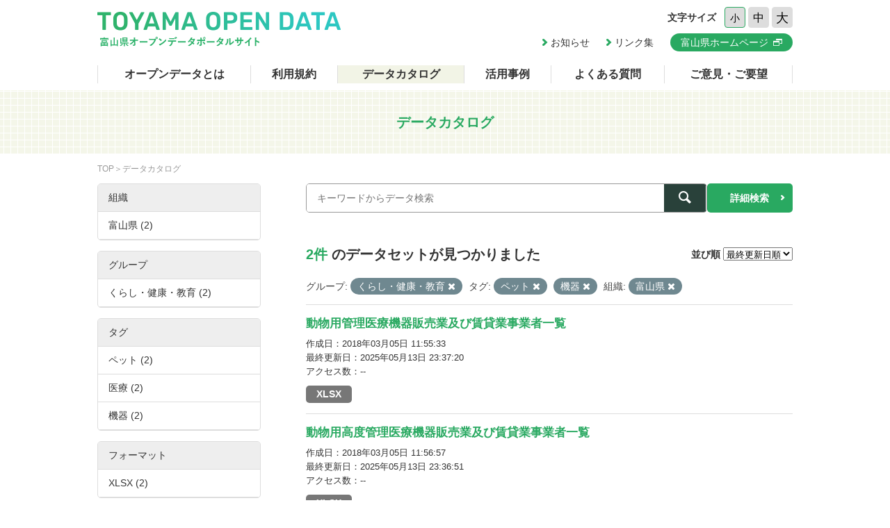

--- FILE ---
content_type: text/html; charset=utf-8
request_url: https://opendata.pref.toyama.jp/dataset/?groups=g100000&sort=metadata_modified+desc&tags=%E3%83%9A%E3%83%83%E3%83%88&tags=%E6%A9%9F%E5%99%A8&organization=toyama2
body_size: 3850
content:

<!DOCTYPE html>
<html lang="ja">
	<head>
		<meta charset="UTF-8">
		<title>データカタログ | 富山県オープンデータポータルサイト</title>
		<meta name="keywords" content="">
		<meta name="description" content="">
		<meta name="author" content="NW-MU">
				<meta name="viewport" content="width=device-width, maximum-scale=2">
		<meta name="format-detection" content="telephone=no">
		<link rel="stylesheet" href="/common/font/icomoon/style.css" media="all">
		<link rel="stylesheet" href="/common/css/reset.min.css" media="all">
		<link rel="stylesheet" href="/common/css/common.css" media="all">
		<link rel="stylesheet" type="text/css" href="/fanstatic/vendor/font-awesome/css/font-awesome.css" />
		<link rel="stylesheet" href="/common/css/result.css" media="all">
		<!--[if lt IE 9]>
		<script src="/common/lib/jquery-1.12.4.min.js"></script>
		<script src="/common/lib/html5shiv.js"></script>
		<script src="/common/lib/selectivizr-min.js"></script>
		<![endif]-->
		<!--[if gte IE 9]>
		<!-->
		<script src="/common/lib/jquery-2.2.4.min.js"></script>
		<!--<![endif]-->
		<script src="/common/js/xdate.js"></script>
		<script src="/common/lib/jquery.cookie.js"></script>
		<script src="/common/js/common.js"></script>
		<script src="/common/js/vardump.js"></script>
		<script src="/common/js/tracking_view.js"></script>
		
		<link rel="stylesheet" href="/common/css/catalog.css" media="all">

	</head>
	
	<body class="-catalog"  data-site-root="https://opendata.pref.toyama.jp/" data-locale-root="https://opendata.pref.toyama.jp/" >
				<header class="head">
			<div class="inner">

				<div class="head_row">
					<div class="head_col -logo">
						<h1 class="head_logo"><a href="/"><img src="/common/img/cmn/img-head-logo@2x.png" width="350" height="50" alt="富山県オープンデータポータルサイト"></a></h1>
					</div>

					<div class="head_col -cnt">
						<dl class="head_font">
							<dt>文字サイズ</dt>
							<dd>
								<button class="head_font_btn -s" data-size="s">小</button>
								<button class="head_font_btn -m" data-size="m">中</button>
								<button class="head_font_btn -l" data-size="l">大</button>
							</dd>
						</dl>
						<div class="head_links">

							<a class="head_links_arrow" href="/pages/info/">お知らせ</a>
							<a class="head_links_arrow" href="/pages/links/">リンク集</a>
							<a class="head_links_btn" href="http://www.pref.toyama.jp/" target="_blank"><span>富山県ホームページ</span></a>
						</div>
					</div>
					<div id="menu" class="head_col -menu">
						<img src="/common/img/cmn/img-head-menu@2x.png" width="38" height="32" alt="MENU">
					</div>
				</div>
			</div>
		</header>
		<nav id="gnav" class="gnav">
			<div class="inner">
				<div class="gnav_list">
					<a class="-about" href="/pages/about/">オープンデータとは</a>
					<a class="-rule" href="/pages/rule/">利用規約</a>
					<a class="-dataset" href="/dataset/">データカタログ</a>
					<a class="-case" href="/pages/case/">活用事例</a>
					<a class="-faq" href="/pages/faq/">よくある質問</a>
					<a class="-inquiry" href="/pages/inquiry/">ご意見・ご要望</a>
					<a class="-sp" href="/pages/info/">お知らせ</a>
					<a class="-sp" href="/pages/links/">リンク集</a>
					<a class="-sp -blank" href="http://www.pref.toyama.jp/" target="_blank"><span>富山県ホームページ</span></a>
				</div>
			</div>
		</nav>
		<section class="main">
			<header class="main_head">
				<div class="inner">
					<h2 class="main_head_ttl">データカタログ</h2>
				</div>
			</header>
			<div class="main_wrap">
				<div class="inner cf">
					<nav class="main_pnkz">
						<div class="main_pnkz_list">
							<a href="/">TOP</a>
							<span>データカタログ</span>
						</div>
					</nav>
					<div class="main_cnt">
						
						<form class="search" action="/dataset">
							<input type="hidden" name="sort" value="metadata_modified desc">
							
								
								
								<input type="hidden" name="groups" value="g100000">
								
								
								
								
								<input type="hidden" name="tags" value="ペット">
								
								<input type="hidden" name="tags" value="機器">
								
								
								
								
								<input type="hidden" name="organization" value="toyama2">
								
								
							<div class="search_row">
								<div class="search_col -input"><input class="search_input" type="text" name="q" placeholder="キーワードからデータ検索" value=""></div>
								<div class="search_col -btn"><button class="search_btn"><span></span></button></div>
							</div>
							<a class="search_detail" href="/pages/advanced_search.php">詳細検索</a>
						</form>

						<div class="result">
							<nav class="result_filter cf">
								<p class="result_filter_count">
                  
                  <em>2件</em> のデータセットが見つかりました
                  
                </p>
						<form class="search" action="/dataset" id="sort-form">
							


							
								
								
								<input type="hidden" name="groups" value="g100000">
								
								
								
								
								<input type="hidden" name="tags" value="ペット">
								
								<input type="hidden" name="tags" value="機器">
								
								
								
								
								<input type="hidden" name="organization" value="toyama2">
								
								
								<input type="hidden" name="q" value="">
								<dl class="result_filter_sort">
									<dt>並び順</dt>
									<dd>
										<select id="field-order-by" name="sort" onchange="$('#sort-form').submit()">
					              <option value="score desc, metadata_modified desc">関連性</option>
					              <option value="title_string asc">名前で昇順</option>
					              <option value="title_string desc">名前で降順</option>
					              <option value="metadata_created desc">新着順</option>
					              <option value="metadata_modified desc">最終更新日順</option>
					              <option value="views_total desc">閲覧数順</option>
						        </select>
<script>
jQuery(function($){

$("#field-order-by").val(['metadata_modified desc']);

});
</script>
									</dd>
								</dl>
							</form>
							

							</nav>
							
						    
								<div class="search-filter">
						      <p class="filter-list">
						        
						          
						          <span class="facet">グループ:</span>
						          
						            <span class="filtered pill">くらし・健康・教育
						              <a href="/dataset/?sort=metadata_modified+desc&amp;tags=%E3%83%9A%E3%83%83%E3%83%88&amp;tags=%E6%A9%9F%E5%99%A8&amp;organization=toyama2" class="remove" title="削除"><i class="asewin-icon-remove"></i></a>
						            </span>
						          
						        
						          
						          <span class="facet">タグ:</span>
						          
						            <span class="filtered pill">ペット
						              <a href="/dataset/?groups=g100000&amp;sort=metadata_modified+desc&amp;tags=%E6%A9%9F%E5%99%A8&amp;organization=toyama2" class="remove" title="削除"><i class="asewin-icon-remove"></i></a>
						            </span>
						          
						            <span class="filtered pill">機器
						              <a href="/dataset/?groups=g100000&amp;sort=metadata_modified+desc&amp;tags=%E3%83%9A%E3%83%83%E3%83%88&amp;organization=toyama2" class="remove" title="削除"><i class="asewin-icon-remove"></i></a>
						            </span>
						          
						        
						          
						          <span class="facet">組織:</span>
						          
						            <span class="filtered pill">富山県
						              <a href="/dataset/?groups=g100000&amp;sort=metadata_modified+desc&amp;tags=%E3%83%9A%E3%83%83%E3%83%88&amp;tags=%E6%A9%9F%E5%99%A8" class="remove" title="削除"><i class="asewin-icon-remove"></i></a>
						            </span>
						          
						        
						      </p>

						    
							</div>
						  
							<div class="result_wrap">
<!-- result-list -->
                
                
                 
                 
                 
                 
                 
								<article class="post" rel="009d1be9-b63b-4a79-8fd3-393bb3c04155">
									<h3 class="post_ttl"><a href="/dataset/doubutsu_kanri">動物用管理医療機器販売業及び賃貸業事業者一覧</a></h3>
									<p class="post_text"></p>

									<div class="post_info">
										<dl>
											<dt>作成日</dt>
											<dd>2018年03月05日 11:55:33</dd>
										</dl>
										<dl>
											<dt>最終更新日</dt>
											<dd>2025年05月13日 23:37:20</dd>
										</dl>
										<dl>
											<dt>アクセス数</dt>
											<dd class="tracking_view" rel="009d1be9-b63b-4a79-8fd3-393bb3c04155">
											--
											</dd>
										</dl>
									</div>

									<div class="post_data">
						        
						                
<a href="/dataset/doubutsu_kanri" class="label label-default -xlsx" data-format="xlsx">XLSX</a>



						                

						        

									</div>

								</article>
                
                 
                 
                 
                 
								<article class="post" rel="9686633a-6212-4740-a756-c39b6f36ffe8">
									<h3 class="post_ttl"><a href="/dataset/doubutsu_koudo">動物用高度管理医療機器販売業及び賃貸業事業者一覧</a></h3>
									<p class="post_text"></p>

									<div class="post_info">
										<dl>
											<dt>作成日</dt>
											<dd>2018年03月05日 11:56:57</dd>
										</dl>
										<dl>
											<dt>最終更新日</dt>
											<dd>2025年05月13日 23:36:51</dd>
										</dl>
										<dl>
											<dt>アクセス数</dt>
											<dd class="tracking_view" rel="9686633a-6212-4740-a756-c39b6f36ffe8">
											--
											</dd>
										</dl>
									</div>

									<div class="post_data">
						        
						                
<a href="/dataset/doubutsu_koudo" class="label label-default -xlsx" data-format="xlsx">XLSX</a>



						                

						        

									</div>

								</article>
                
                

	<!-- /result-list -->
</div>

<div class="pagination pagination-centered">
							
								
							
</div>

							<div class="pager">

							</div>
						</div>
					</div>
					<aside class="main_side">




  
  
  
    
      
      
        <section class="main_side_sec">
          
          <h3 class="main_side_ttl">
              
              組織
            </h3>
          
          
            
            <ul class="main_side_list">
            
                  
                    
                    
                    
                    
                      <li class="nav-item active">
                        <a href="/dataset/?groups=g100000&amp;sort=metadata_modified+desc&amp;tags=%E3%83%9A%E3%83%83%E3%83%88&amp;tags=%E6%A9%9F%E5%99%A8" title="">
                          <span>富山県 (2)</span>
                        </a>
                      </li>
                  


              <li class="module-footer">

                
                  
                
              </li>
            
          </ul>
            
          
        </section>
      
    
  





  
  
  
    
      
      
        <section class="main_side_sec">
          
          <h3 class="main_side_ttl">
              
              グループ
            </h3>
          
          
            
            <ul class="main_side_list">
            
                  
                    
                    
                    
                    
                      <li class="nav-item active">
                        <a href="/dataset/?sort=metadata_modified+desc&amp;tags=%E3%83%9A%E3%83%83%E3%83%88&amp;tags=%E6%A9%9F%E5%99%A8&amp;organization=toyama2" title="">
                          <span>くらし・健康・教育 (2)</span>
                        </a>
                      </li>
                  


              <li class="module-footer">

                
                  
                
              </li>
            
          </ul>
            
          
        </section>
      
    
  





  
  
  
    
      
      
        <section class="main_side_sec">
          
          <h3 class="main_side_ttl">
              
              タグ
            </h3>
          
          
            
            <ul class="main_side_list">
            
                  
                    
                    
                    
                    
                      <li class="nav-item active">
                        <a href="/dataset/?groups=g100000&amp;sort=metadata_modified+desc&amp;tags=%E6%A9%9F%E5%99%A8&amp;organization=toyama2" title="">
                          <span>ペット (2)</span>
                        </a>
                      </li>
                  
                    
                    
                    
                    
                      <li class="nav-item">
                        <a href="/dataset/?groups=g100000&amp;sort=metadata_modified+desc&amp;tags=%E3%83%9A%E3%83%83%E3%83%88&amp;tags=%E6%A9%9F%E5%99%A8&amp;organization=toyama2&amp;tags=%E5%8C%BB%E7%99%82" title="">
                          <span>医療 (2)</span>
                        </a>
                      </li>
                  
                    
                    
                    
                    
                      <li class="nav-item active">
                        <a href="/dataset/?groups=g100000&amp;sort=metadata_modified+desc&amp;tags=%E3%83%9A%E3%83%83%E3%83%88&amp;organization=toyama2" title="">
                          <span>機器 (2)</span>
                        </a>
                      </li>
                  


              <li class="module-footer">

                
                  
                
              </li>
            
          </ul>
            
          
        </section>
      
    
  





  
  
  
    
      
      
        <section class="main_side_sec">
          
          <h3 class="main_side_ttl">
              
              フォーマット
            </h3>
          
          
            
            <ul class="main_side_list">
            
                  
                    
                    
                    
                    
                      <li class="nav-item">
                        <a href="/dataset/?groups=g100000&amp;sort=metadata_modified+desc&amp;tags=%E3%83%9A%E3%83%83%E3%83%88&amp;tags=%E6%A9%9F%E5%99%A8&amp;organization=toyama2&amp;res_format=XLSX" title="">
                          <span>XLSX (2)</span>
                        </a>
                      </li>
                  


              <li class="module-footer">

                
                  
                
              </li>
            
          </ul>
            
          
        </section>
      
    
  





  
  
  
    
      
      
        <section class="main_side_sec">
          
          <h3 class="main_side_ttl">
              
              ライセンス
            </h3>
          
          
            
            <ul class="main_side_list">
            
                  
                    
                    
                    
                    
                      <li class="nav-item">
                        <a href="/dataset/?groups=g100000&amp;sort=metadata_modified+desc&amp;tags=%E3%83%9A%E3%83%83%E3%83%88&amp;tags=%E6%A9%9F%E5%99%A8&amp;organization=toyama2&amp;license_id=cc-by" title="">
                          <span>クリエイティブ・コモンズ 表示 (2)</span>
                        </a>
                      </li>
                  


              <li class="module-footer">

                
                  
                
              </li>
            
          </ul>
            
          
        </section>
      
    
  


					</aside>
				</div>
			</div>
		</section>
		<footer class="foot">
			<a class="foot_pt" href="#"><img src="/common/img/cmn/img-foot-pt@2x.png" width="70" height="70" alt="ページトップ"></a>
			<div class="inner cf">
				<address class="foot_main">
					<span>富山県庁</span>
					<span>〒930-8501 富山市新総曲輪1番7号</span>
					<a href="tel:076-431-4111">電話：(代表)076-431-4111</a>
				</address>
				<p class="foot_copy"><small>© Toyama Prefecture All rights reserved.</small></p>
			</div>
		</footer>


	
<script src="/webassets/base/cd2c0272_tracking.js" type="text/javascript"></script>
	
  
	</body>
</html>

